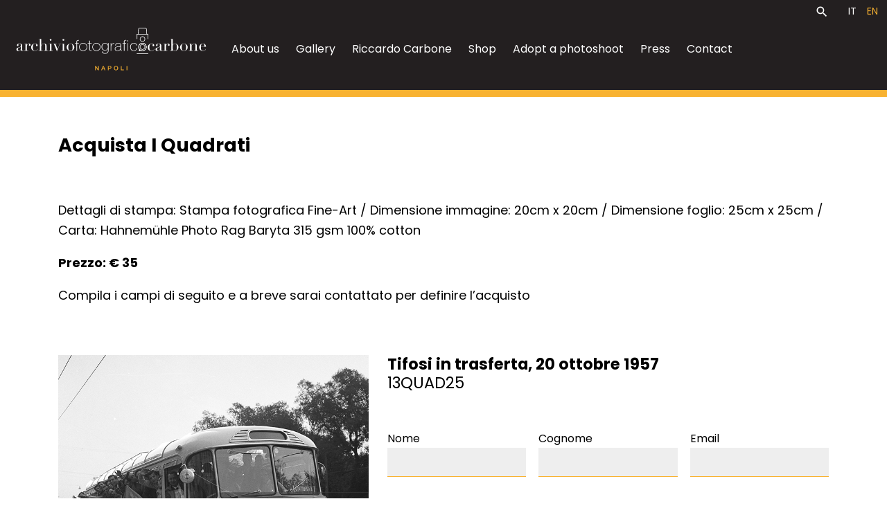

--- FILE ---
content_type: text/html; charset=UTF-8
request_url: https://www.archiviofotograficocarbone.it/en/quadrati/tifosi-in-trasferta-20-ottobre-1957/
body_size: 8553
content:
<!DOCTYPE html>
<html lang="en-US">
<head>
    <meta charset="UTF-8">
    <meta name="viewport" content="width=device-width, initial-scale=1">
    <meta http-equiv="X-UA-Compatible" content="IE=edge">
    <link rel="apple-touch-icon" href="https://www.archiviofotograficocarbone.it/wp-content/themes/afc-regesta_theme/assets/images/favicon.png">
    <link rel="shortcut icon" type="image/x-icon"
          href="https://www.archiviofotograficocarbone.it/wp-content/themes/afc-regesta_theme/assets/images/favicon.png">
    <link rel="profile" href="http://gmpg.org/xfn/11">
    <link href="https://fonts.googleapis.com/icon?family=Material+Icons|Material+Icons+Outlined|Material+Icons+Two+Tone|Material+Icons+Round|Material+Icons+Sharp"
          rel="stylesheet">


    <!-- Owl Stylesheets -->
    <link rel="stylesheet"
          href="https://www.archiviofotograficocarbone.it/wp-content/themes/afc-regesta_theme/assets/vendor/owlcarousel/css/owl.carousel.min.css">
    <link rel="stylesheet"
          href="https://www.archiviofotograficocarbone.it/wp-content/themes/afc-regesta_theme/assets/vendor/owlcarousel/css/owl.theme.default.min.css">
    <meta name='robots' content='index, follow, max-image-preview:large, max-snippet:-1, max-video-preview:-1' />
<link rel="alternate" hreflang="it" href="https://www.archiviofotograficocarbone.it/quadrati/tifosi-in-trasferta-20-ottobre-1957/" />
<link rel="alternate" hreflang="en" href="https://www.archiviofotograficocarbone.it/en/quadrati/tifosi-in-trasferta-20-ottobre-1957/" />
<link rel="alternate" hreflang="x-default" href="https://www.archiviofotograficocarbone.it/quadrati/tifosi-in-trasferta-20-ottobre-1957/" />

	<!-- This site is optimized with the Yoast SEO plugin v26.6 - https://yoast.com/wordpress/plugins/seo/ -->
	<title>Tifosi in trasferta, 20 ottobre 1957 - Archivio fotografico Carbone</title>
	<link rel="canonical" href="https://www.archiviofotograficocarbone.it/en/quadrati/tifosi-in-trasferta-20-ottobre-1957/" />
	<meta property="og:locale" content="en_US" />
	<meta property="og:type" content="article" />
	<meta property="og:title" content="Tifosi in trasferta, 20 ottobre 1957 - Archivio fotografico Carbone" />
	<meta property="og:description" content="Dettagli di stampa: Stampa fotografica Fine-Art / Dimensione immagine: 20cm x 20cm / Dimensione foglio: 25cm x 25cm / Carta: [&hellip;]" />
	<meta property="og:url" content="https://www.archiviofotograficocarbone.it/en/quadrati/tifosi-in-trasferta-20-ottobre-1957/" />
	<meta property="og:site_name" content="Archivio fotografico Carbone" />
	<meta property="article:modified_time" content="2023-03-31T14:16:47+00:00" />
	<meta property="og:image" content="https://www.archiviofotograficocarbone.it/wp-content/uploads/2022/05/Pullman-Sanita.jpg" />
	<meta property="og:image:width" content="700" />
	<meta property="og:image:height" content="700" />
	<meta property="og:image:type" content="image/jpeg" />
	<meta name="twitter:card" content="summary_large_image" />
	<meta name="twitter:label1" content="Est. reading time" />
	<meta name="twitter:data1" content="1 minute" />
	<script type="application/ld+json" class="yoast-schema-graph">{"@context":"https://schema.org","@graph":[{"@type":"WebPage","@id":"https://www.archiviofotograficocarbone.it/en/quadrati/tifosi-in-trasferta-20-ottobre-1957/","url":"https://www.archiviofotograficocarbone.it/en/quadrati/tifosi-in-trasferta-20-ottobre-1957/","name":"Tifosi in trasferta, 20 ottobre 1957 - Archivio fotografico Carbone","isPartOf":{"@id":"https://www.archiviofotograficocarbone.it/#website"},"primaryImageOfPage":{"@id":"https://www.archiviofotograficocarbone.it/en/quadrati/tifosi-in-trasferta-20-ottobre-1957/#primaryimage"},"image":{"@id":"https://www.archiviofotograficocarbone.it/en/quadrati/tifosi-in-trasferta-20-ottobre-1957/#primaryimage"},"thumbnailUrl":"https://www.archiviofotograficocarbone.it/wp-content/uploads/2022/05/Pullman-Sanita.jpg","datePublished":"2022-05-04T10:42:49+00:00","dateModified":"2023-03-31T14:16:47+00:00","breadcrumb":{"@id":"https://www.archiviofotograficocarbone.it/en/quadrati/tifosi-in-trasferta-20-ottobre-1957/#breadcrumb"},"inLanguage":"en-US","potentialAction":[{"@type":"ReadAction","target":["https://www.archiviofotograficocarbone.it/en/quadrati/tifosi-in-trasferta-20-ottobre-1957/"]}]},{"@type":"ImageObject","inLanguage":"en-US","@id":"https://www.archiviofotograficocarbone.it/en/quadrati/tifosi-in-trasferta-20-ottobre-1957/#primaryimage","url":"https://www.archiviofotograficocarbone.it/wp-content/uploads/2022/05/Pullman-Sanita.jpg","contentUrl":"https://www.archiviofotograficocarbone.it/wp-content/uploads/2022/05/Pullman-Sanita.jpg","width":700,"height":700},{"@type":"BreadcrumbList","@id":"https://www.archiviofotograficocarbone.it/en/quadrati/tifosi-in-trasferta-20-ottobre-1957/#breadcrumb","itemListElement":[{"@type":"ListItem","position":1,"name":"Home","item":"https://www.archiviofotograficocarbone.it/en/"},{"@type":"ListItem","position":2,"name":"Quadrati","item":"https://www.archiviofotograficocarbone.it/en/quadrati/"},{"@type":"ListItem","position":3,"name":"Tifosi in trasferta, 20 ottobre 1957"}]},{"@type":"WebSite","@id":"https://www.archiviofotograficocarbone.it/#website","url":"https://www.archiviofotograficocarbone.it/","name":"Archivio fotografico Carbone","description":"","potentialAction":[{"@type":"SearchAction","target":{"@type":"EntryPoint","urlTemplate":"https://www.archiviofotograficocarbone.it/?s={search_term_string}"},"query-input":{"@type":"PropertyValueSpecification","valueRequired":true,"valueName":"search_term_string"}}],"inLanguage":"en-US"}]}</script>
	<!-- / Yoast SEO plugin. -->


<link rel="alternate" type="application/rss+xml" title="Archivio fotografico Carbone &raquo; Feed" href="https://www.archiviofotograficocarbone.it/en/feed/" />
<link rel="alternate" type="application/rss+xml" title="Archivio fotografico Carbone &raquo; Comments Feed" href="https://www.archiviofotograficocarbone.it/en/comments/feed/" />
<link rel="alternate" title="oEmbed (JSON)" type="application/json+oembed" href="https://www.archiviofotograficocarbone.it/en/wp-json/oembed/1.0/embed?url=https%3A%2F%2Fwww.archiviofotograficocarbone.it%2Fen%2Fquadrati%2Ftifosi-in-trasferta-20-ottobre-1957%2F" />
<link rel="alternate" title="oEmbed (XML)" type="text/xml+oembed" href="https://www.archiviofotograficocarbone.it/en/wp-json/oembed/1.0/embed?url=https%3A%2F%2Fwww.archiviofotograficocarbone.it%2Fen%2Fquadrati%2Ftifosi-in-trasferta-20-ottobre-1957%2F&#038;format=xml" />
<style id='wp-img-auto-sizes-contain-inline-css'>
img:is([sizes=auto i],[sizes^="auto," i]){contain-intrinsic-size:3000px 1500px}
/*# sourceURL=wp-img-auto-sizes-contain-inline-css */
</style>
<style id='wp-emoji-styles-inline-css'>

	img.wp-smiley, img.emoji {
		display: inline !important;
		border: none !important;
		box-shadow: none !important;
		height: 1em !important;
		width: 1em !important;
		margin: 0 0.07em !important;
		vertical-align: -0.1em !important;
		background: none !important;
		padding: 0 !important;
	}
/*# sourceURL=wp-emoji-styles-inline-css */
</style>
<link rel='stylesheet' id='wp-block-library-css' href='https://www.archiviofotograficocarbone.it/wp-includes/css/dist/block-library/style.min.css?ver=6.9' media='all' />
<style id='global-styles-inline-css'>
:root{--wp--preset--aspect-ratio--square: 1;--wp--preset--aspect-ratio--4-3: 4/3;--wp--preset--aspect-ratio--3-4: 3/4;--wp--preset--aspect-ratio--3-2: 3/2;--wp--preset--aspect-ratio--2-3: 2/3;--wp--preset--aspect-ratio--16-9: 16/9;--wp--preset--aspect-ratio--9-16: 9/16;--wp--preset--color--black: #000000;--wp--preset--color--cyan-bluish-gray: #abb8c3;--wp--preset--color--white: #ffffff;--wp--preset--color--pale-pink: #f78da7;--wp--preset--color--vivid-red: #cf2e2e;--wp--preset--color--luminous-vivid-orange: #ff6900;--wp--preset--color--luminous-vivid-amber: #fcb900;--wp--preset--color--light-green-cyan: #7bdcb5;--wp--preset--color--vivid-green-cyan: #00d084;--wp--preset--color--pale-cyan-blue: #8ed1fc;--wp--preset--color--vivid-cyan-blue: #0693e3;--wp--preset--color--vivid-purple: #9b51e0;--wp--preset--gradient--vivid-cyan-blue-to-vivid-purple: linear-gradient(135deg,rgb(6,147,227) 0%,rgb(155,81,224) 100%);--wp--preset--gradient--light-green-cyan-to-vivid-green-cyan: linear-gradient(135deg,rgb(122,220,180) 0%,rgb(0,208,130) 100%);--wp--preset--gradient--luminous-vivid-amber-to-luminous-vivid-orange: linear-gradient(135deg,rgb(252,185,0) 0%,rgb(255,105,0) 100%);--wp--preset--gradient--luminous-vivid-orange-to-vivid-red: linear-gradient(135deg,rgb(255,105,0) 0%,rgb(207,46,46) 100%);--wp--preset--gradient--very-light-gray-to-cyan-bluish-gray: linear-gradient(135deg,rgb(238,238,238) 0%,rgb(169,184,195) 100%);--wp--preset--gradient--cool-to-warm-spectrum: linear-gradient(135deg,rgb(74,234,220) 0%,rgb(151,120,209) 20%,rgb(207,42,186) 40%,rgb(238,44,130) 60%,rgb(251,105,98) 80%,rgb(254,248,76) 100%);--wp--preset--gradient--blush-light-purple: linear-gradient(135deg,rgb(255,206,236) 0%,rgb(152,150,240) 100%);--wp--preset--gradient--blush-bordeaux: linear-gradient(135deg,rgb(254,205,165) 0%,rgb(254,45,45) 50%,rgb(107,0,62) 100%);--wp--preset--gradient--luminous-dusk: linear-gradient(135deg,rgb(255,203,112) 0%,rgb(199,81,192) 50%,rgb(65,88,208) 100%);--wp--preset--gradient--pale-ocean: linear-gradient(135deg,rgb(255,245,203) 0%,rgb(182,227,212) 50%,rgb(51,167,181) 100%);--wp--preset--gradient--electric-grass: linear-gradient(135deg,rgb(202,248,128) 0%,rgb(113,206,126) 100%);--wp--preset--gradient--midnight: linear-gradient(135deg,rgb(2,3,129) 0%,rgb(40,116,252) 100%);--wp--preset--font-size--small: 13px;--wp--preset--font-size--medium: 20px;--wp--preset--font-size--large: 36px;--wp--preset--font-size--x-large: 42px;--wp--preset--spacing--20: 0.44rem;--wp--preset--spacing--30: 0.67rem;--wp--preset--spacing--40: 1rem;--wp--preset--spacing--50: 1.5rem;--wp--preset--spacing--60: 2.25rem;--wp--preset--spacing--70: 3.38rem;--wp--preset--spacing--80: 5.06rem;--wp--preset--shadow--natural: 6px 6px 9px rgba(0, 0, 0, 0.2);--wp--preset--shadow--deep: 12px 12px 50px rgba(0, 0, 0, 0.4);--wp--preset--shadow--sharp: 6px 6px 0px rgba(0, 0, 0, 0.2);--wp--preset--shadow--outlined: 6px 6px 0px -3px rgb(255, 255, 255), 6px 6px rgb(0, 0, 0);--wp--preset--shadow--crisp: 6px 6px 0px rgb(0, 0, 0);}:where(.is-layout-flex){gap: 0.5em;}:where(.is-layout-grid){gap: 0.5em;}body .is-layout-flex{display: flex;}.is-layout-flex{flex-wrap: wrap;align-items: center;}.is-layout-flex > :is(*, div){margin: 0;}body .is-layout-grid{display: grid;}.is-layout-grid > :is(*, div){margin: 0;}:where(.wp-block-columns.is-layout-flex){gap: 2em;}:where(.wp-block-columns.is-layout-grid){gap: 2em;}:where(.wp-block-post-template.is-layout-flex){gap: 1.25em;}:where(.wp-block-post-template.is-layout-grid){gap: 1.25em;}.has-black-color{color: var(--wp--preset--color--black) !important;}.has-cyan-bluish-gray-color{color: var(--wp--preset--color--cyan-bluish-gray) !important;}.has-white-color{color: var(--wp--preset--color--white) !important;}.has-pale-pink-color{color: var(--wp--preset--color--pale-pink) !important;}.has-vivid-red-color{color: var(--wp--preset--color--vivid-red) !important;}.has-luminous-vivid-orange-color{color: var(--wp--preset--color--luminous-vivid-orange) !important;}.has-luminous-vivid-amber-color{color: var(--wp--preset--color--luminous-vivid-amber) !important;}.has-light-green-cyan-color{color: var(--wp--preset--color--light-green-cyan) !important;}.has-vivid-green-cyan-color{color: var(--wp--preset--color--vivid-green-cyan) !important;}.has-pale-cyan-blue-color{color: var(--wp--preset--color--pale-cyan-blue) !important;}.has-vivid-cyan-blue-color{color: var(--wp--preset--color--vivid-cyan-blue) !important;}.has-vivid-purple-color{color: var(--wp--preset--color--vivid-purple) !important;}.has-black-background-color{background-color: var(--wp--preset--color--black) !important;}.has-cyan-bluish-gray-background-color{background-color: var(--wp--preset--color--cyan-bluish-gray) !important;}.has-white-background-color{background-color: var(--wp--preset--color--white) !important;}.has-pale-pink-background-color{background-color: var(--wp--preset--color--pale-pink) !important;}.has-vivid-red-background-color{background-color: var(--wp--preset--color--vivid-red) !important;}.has-luminous-vivid-orange-background-color{background-color: var(--wp--preset--color--luminous-vivid-orange) !important;}.has-luminous-vivid-amber-background-color{background-color: var(--wp--preset--color--luminous-vivid-amber) !important;}.has-light-green-cyan-background-color{background-color: var(--wp--preset--color--light-green-cyan) !important;}.has-vivid-green-cyan-background-color{background-color: var(--wp--preset--color--vivid-green-cyan) !important;}.has-pale-cyan-blue-background-color{background-color: var(--wp--preset--color--pale-cyan-blue) !important;}.has-vivid-cyan-blue-background-color{background-color: var(--wp--preset--color--vivid-cyan-blue) !important;}.has-vivid-purple-background-color{background-color: var(--wp--preset--color--vivid-purple) !important;}.has-black-border-color{border-color: var(--wp--preset--color--black) !important;}.has-cyan-bluish-gray-border-color{border-color: var(--wp--preset--color--cyan-bluish-gray) !important;}.has-white-border-color{border-color: var(--wp--preset--color--white) !important;}.has-pale-pink-border-color{border-color: var(--wp--preset--color--pale-pink) !important;}.has-vivid-red-border-color{border-color: var(--wp--preset--color--vivid-red) !important;}.has-luminous-vivid-orange-border-color{border-color: var(--wp--preset--color--luminous-vivid-orange) !important;}.has-luminous-vivid-amber-border-color{border-color: var(--wp--preset--color--luminous-vivid-amber) !important;}.has-light-green-cyan-border-color{border-color: var(--wp--preset--color--light-green-cyan) !important;}.has-vivid-green-cyan-border-color{border-color: var(--wp--preset--color--vivid-green-cyan) !important;}.has-pale-cyan-blue-border-color{border-color: var(--wp--preset--color--pale-cyan-blue) !important;}.has-vivid-cyan-blue-border-color{border-color: var(--wp--preset--color--vivid-cyan-blue) !important;}.has-vivid-purple-border-color{border-color: var(--wp--preset--color--vivid-purple) !important;}.has-vivid-cyan-blue-to-vivid-purple-gradient-background{background: var(--wp--preset--gradient--vivid-cyan-blue-to-vivid-purple) !important;}.has-light-green-cyan-to-vivid-green-cyan-gradient-background{background: var(--wp--preset--gradient--light-green-cyan-to-vivid-green-cyan) !important;}.has-luminous-vivid-amber-to-luminous-vivid-orange-gradient-background{background: var(--wp--preset--gradient--luminous-vivid-amber-to-luminous-vivid-orange) !important;}.has-luminous-vivid-orange-to-vivid-red-gradient-background{background: var(--wp--preset--gradient--luminous-vivid-orange-to-vivid-red) !important;}.has-very-light-gray-to-cyan-bluish-gray-gradient-background{background: var(--wp--preset--gradient--very-light-gray-to-cyan-bluish-gray) !important;}.has-cool-to-warm-spectrum-gradient-background{background: var(--wp--preset--gradient--cool-to-warm-spectrum) !important;}.has-blush-light-purple-gradient-background{background: var(--wp--preset--gradient--blush-light-purple) !important;}.has-blush-bordeaux-gradient-background{background: var(--wp--preset--gradient--blush-bordeaux) !important;}.has-luminous-dusk-gradient-background{background: var(--wp--preset--gradient--luminous-dusk) !important;}.has-pale-ocean-gradient-background{background: var(--wp--preset--gradient--pale-ocean) !important;}.has-electric-grass-gradient-background{background: var(--wp--preset--gradient--electric-grass) !important;}.has-midnight-gradient-background{background: var(--wp--preset--gradient--midnight) !important;}.has-small-font-size{font-size: var(--wp--preset--font-size--small) !important;}.has-medium-font-size{font-size: var(--wp--preset--font-size--medium) !important;}.has-large-font-size{font-size: var(--wp--preset--font-size--large) !important;}.has-x-large-font-size{font-size: var(--wp--preset--font-size--x-large) !important;}
/*# sourceURL=global-styles-inline-css */
</style>

<style id='classic-theme-styles-inline-css'>
/*! This file is auto-generated */
.wp-block-button__link{color:#fff;background-color:#32373c;border-radius:9999px;box-shadow:none;text-decoration:none;padding:calc(.667em + 2px) calc(1.333em + 2px);font-size:1.125em}.wp-block-file__button{background:#32373c;color:#fff;text-decoration:none}
/*# sourceURL=/wp-includes/css/classic-themes.min.css */
</style>
<link rel='stylesheet' id='contact-form-7-css' href='https://www.archiviofotograficocarbone.it/wp-content/plugins/contact-form-7/includes/css/styles.css?ver=6.1.4' media='all' />
<link rel='stylesheet' id='bootstrap_css-css' href='https://www.archiviofotograficocarbone.it/wp-content/themes/afc-regesta_theme/assets/vendor/bootstrap-5.0.2-dist/css/bootstrap.min.css?ver=6.9' media='all' />
<link rel='stylesheet' id='FontAwesome_css-css' href='https://www.archiviofotograficocarbone.it/wp-content/themes/afc-regesta_theme/assets/vendor/fontawesome-free-5.14.0-web/css/all.css?ver=6.9' media='all' />
<link rel='stylesheet' id='lightcase-css' href='https://www.archiviofotograficocarbone.it/wp-content/themes/afc-regesta_theme/assets/vendor/lightcase-2.5.0/src/css/lightcase.css?ver=6.9' media='all' />
<link rel='stylesheet' id='flickity-css' href='https://www.archiviofotograficocarbone.it/wp-content/themes/afc-regesta_theme/assets/vendor/flickity/flickity.min.css?ver=6.9' media='all' />
<link rel='stylesheet' id='style-css' href='https://www.archiviofotograficocarbone.it/wp-content/themes/afc-regesta_theme/style.css?ver=6.9' media='all' />
<link rel='stylesheet' id='style_responsive-css' href='https://www.archiviofotograficocarbone.it/wp-content/themes/afc-regesta_theme/assets/css/responsive.css?ver=6.9' media='all' />
<link rel='stylesheet' id='wp-block-paragraph-css' href='https://www.archiviofotograficocarbone.it/wp-includes/blocks/paragraph/style.min.css?ver=6.9' media='all' />
<script id="wpml-cookie-js-extra">
var wpml_cookies = {"wp-wpml_current_language":{"value":"en","expires":1,"path":"/"}};
var wpml_cookies = {"wp-wpml_current_language":{"value":"en","expires":1,"path":"/"}};
//# sourceURL=wpml-cookie-js-extra
</script>
<script src="https://www.archiviofotograficocarbone.it/wp-content/plugins/sitepress-multilingual-cms/res/js/cookies/language-cookie.js?ver=486900" id="wpml-cookie-js" defer data-wp-strategy="defer"></script>
<script src="https://www.archiviofotograficocarbone.it/wp-includes/js/jquery/jquery.min.js?ver=3.7.1" id="jquery-core-js"></script>
<script src="https://www.archiviofotograficocarbone.it/wp-includes/js/jquery/jquery-migrate.min.js?ver=3.4.1" id="jquery-migrate-js"></script>
<link rel="https://api.w.org/" href="https://www.archiviofotograficocarbone.it/en/wp-json/" /><link rel="alternate" title="JSON" type="application/json" href="https://www.archiviofotograficocarbone.it/en/wp-json/wp/v2/quadrati/654" /><link rel="EditURI" type="application/rsd+xml" title="RSD" href="https://www.archiviofotograficocarbone.it/xmlrpc.php?rsd" />
<meta name="generator" content="WordPress 6.9" />
<link rel='shortlink' href='https://www.archiviofotograficocarbone.it/en/?p=654' />
<meta name="generator" content="WPML ver:4.8.6 stt:1,27;" />
<link rel="icon" href="https://www.archiviofotograficocarbone.it/wp-content/uploads/2022/04/favicon-1.png" sizes="32x32" />
<link rel="icon" href="https://www.archiviofotograficocarbone.it/wp-content/uploads/2022/04/favicon-1.png" sizes="192x192" />
<link rel="apple-touch-icon" href="https://www.archiviofotograficocarbone.it/wp-content/uploads/2022/04/favicon-1.png" />
<meta name="msapplication-TileImage" content="https://www.archiviofotograficocarbone.it/wp-content/uploads/2022/04/favicon-1.png" />
    <!--	<script async src="https://maps.googleapis.com/maps/api/js?key=AIzaSyDumTb_RYqTwe9e9Yz7iVCqL8EjW2iK7Sw"></script>-->


</head>
<body class="wp-singular quadrati-template-default single single-quadrati postid-654 wp-embed-responsive wp-theme-afc-regesta_theme">
<!-- Google Tag Manager (noscript) -->
<noscript>

</noscript>
<!-- End Google Tag Manager (noscript) -->

<header class="main_header">
    <!--  header mobile -->
    <div class="d-xl-none h-100 ">
        <div class="row mx-0 h-100 justify-content-around align-items-center">
            <div class="col-2 col-md-4">
                <div class="menu_btn open_mobile_menu">
                    <span class="material-icons">menu</span>
                </div>
                <div class="close_mobile_menu d-none">
                    <span class="material-icons">close</span>
                </div>
            </div>
            <div class="col-6 col-md-4 text-center">
                <a href="https://www.archiviofotograficocarbone.it/en/">
                    <img src="https://www.archiviofotograficocarbone.it/wp-content/themes/afc-regesta_theme/assets/images/logo_afc.svg">
                </a>
            </div>
            <div class="col-3 ps-0 col-md-4 text-end">
                <div class="menu_btn search_btn">
                    <span class="material-icons">search</span>
                </div>
                <ul class="sel_lang"><li class=""><a href="https://www.archiviofotograficocarbone.it/quadrati/tifosi-in-trasferta-20-ottobre-1957/" title="Italiano">it</a></li><li class=" selected"><a href="https://www.archiviofotograficocarbone.it/en/quadrati/tifosi-in-trasferta-20-ottobre-1957/" title="English">en</a></li></ul>            </div>
        </div>
        <div class="row search_mobile align-items-center justify-content-between" style="display: none;">
            <div class="col-10">
                <form action="https://www.archiviofotograficocarbone.it/en/" method="get">
                    <div class="input-group">
                        <div class="input-group-text"><span class="material-icons">search</span></div>
                        <input type="search" name="s" id="search" value=""
                               class="form-control">
                    </div>
                </form>
            </div>
            <div class="col-2 col-md-1 text-center search_close">
                <span class="material-icons" style="vertical-align: middle;">close</span>
            </div>
        </div>
    </div>

    <!--  header desktop -->
    <div class="d-none d-xl-block h-100">
        <div class="container-fluid">
            <div class="row justify-content-end">
                <div class="col-lg-2 text-end">
                    <div class="menu_btn search_btn">
                        <span class="material-icons">search</span>
                    </div>
                    <ul class="sel_lang"><li class=""><a href="https://www.archiviofotograficocarbone.it/quadrati/tifosi-in-trasferta-20-ottobre-1957/" title="Italiano">it</a></li><li class=" selected"><a href="https://www.archiviofotograficocarbone.it/en/quadrati/tifosi-in-trasferta-20-ottobre-1957/" title="English">en</a></li></ul>                </div>
            </div>
            <div class="row align-items-center justify-content-between">
                <div class="col-lg-3">
                    <a href="https://www.archiviofotograficocarbone.it/en/">
                        <img src="https://www.archiviofotograficocarbone.it/wp-content/themes/afc-regesta_theme/assets/images/logo_afc.svg">
                    </a>
                </div>
                <div class="col">
                    <nav>
                        <ul id="desk_menu" class="menu"><li id="menu-item-365" class="menu-item menu-item-type-post_type menu-item-object-page menu-item-365"><a href="https://www.archiviofotograficocarbone.it/en/about-us/">About us</a></li>
<li id="menu-item-1180" class="menu-item menu-item-type-custom menu-item-object-custom menu-item-1180"><a href="https://catalogo.archiviofotograficocarbone.it/carbone-web/">Gallery</a></li>
<li id="menu-item-368" class="menu-item menu-item-type-post_type menu-item-object-page menu-item-368"><a href="https://www.archiviofotograficocarbone.it/en/riccardo-carbone/">Riccardo Carbone</a></li>
<li id="menu-item-366" class="menu-item menu-item-type-post_type menu-item-object-page menu-item-366"><a href="https://www.archiviofotograficocarbone.it/en/shop/">Shop</a></li>
<li id="menu-item-367" class="menu-item menu-item-type-post_type menu-item-object-page menu-item-367"><a href="https://www.archiviofotograficocarbone.it/en/adopt-a-photoshoot/">Adopt a photoshoot</a></li>
<li id="menu-item-637" class="menu-item menu-item-type-post_type menu-item-object-page menu-item-637"><a href="https://www.archiviofotograficocarbone.it/en/press/">Press</a></li>
<li id="menu-item-364" class="menu-item menu-item-type-post_type menu-item-object-page menu-item-364"><a href="https://www.archiviofotograficocarbone.it/en/contatti/">Contact</a></li>
</ul>                    </nav>
                </div>
            </div>
            <div class="row search_mobile align-items-center justify-content-between" style="display: none;">
                <div class="col-10">
                    <form action="https://www.archiviofotograficocarbone.it/en/" method="get">
                        <div class="input-group">
                            <div class="input-group-text"><span class="material-icons">search</span></div>
                            <input type="search" name="s" id="search" value=""
                                   class="form-control">
                        </div>
                    </form>
                </div>
                <div class="col-2 col-md-1 text-center search_close">
                    <span class="material-icons" style="vertical-align: middle;">close</span>
                </div>
            </div>
        </div>

    </div>
</header>
<div id="mobile-menu">

    <nav class="py-5">
        <ul id="mob_menu" class="menu"><li class="menu-item menu-item-type-post_type menu-item-object-page menu-item-365"><a href="https://www.archiviofotograficocarbone.it/en/about-us/">About us</a></li>
<li class="menu-item menu-item-type-custom menu-item-object-custom menu-item-1180"><a href="https://catalogo.archiviofotograficocarbone.it/carbone-web/">Gallery</a></li>
<li class="menu-item menu-item-type-post_type menu-item-object-page menu-item-368"><a href="https://www.archiviofotograficocarbone.it/en/riccardo-carbone/">Riccardo Carbone</a></li>
<li class="menu-item menu-item-type-post_type menu-item-object-page menu-item-366"><a href="https://www.archiviofotograficocarbone.it/en/shop/">Shop</a></li>
<li class="menu-item menu-item-type-post_type menu-item-object-page menu-item-367"><a href="https://www.archiviofotograficocarbone.it/en/adopt-a-photoshoot/">Adopt a photoshoot</a></li>
<li class="menu-item menu-item-type-post_type menu-item-object-page menu-item-637"><a href="https://www.archiviofotograficocarbone.it/en/press/">Press</a></li>
<li class="menu-item menu-item-type-post_type menu-item-object-page menu-item-364"><a href="https://www.archiviofotograficocarbone.it/en/contatti/">Contact</a></li>
</ul>    </nav>
</div>
<div class="main-content py-1 py-md-5">

<div class="container">
    <div class="row gy-5">
        <div class="col-12">
            <h4><strong>Acquista I Quadrati</strong></h4>
        </div>
        <div class="col-12">
            
<p>Dettagli di stampa: Stampa fotografica Fine-Art / Dimensione immagine: 20cm x 20cm / Dimensione foglio: 25cm x 25cm / Carta: Hahnemühle Photo Rag Baryta 315 gsm 100% cotton  </p>



<p><strong>Prezzo: € 35</strong></p>



<p>Compila i campi di seguito e a breve sarai contattato per definire l’acquisto</p>
        </div>
        <div class="col-md-5">
            <img src="https://www.archiviofotograficocarbone.it/wp-content/uploads/2022/05/Pullman-Sanita.jpg">
        </div>
        <div class="col-md-7">
            <h5 class="mb-5"><strong>Tifosi in trasferta, 20 ottobre 1957 </strong><br> 13QUAD25</h5>
            
<div class="wpcf7 no-js" id="wpcf7-f545-o1" lang="it-IT" dir="ltr" data-wpcf7-id="545">
<div class="screen-reader-response"><p role="status" aria-live="polite" aria-atomic="true"></p> <ul></ul></div>
<form action="/en/quadrati/tifosi-in-trasferta-20-ottobre-1957/#wpcf7-f545-o1" method="post" class="wpcf7-form init" aria-label="Modulo di contatto" novalidate="novalidate" data-status="init">
<fieldset class="hidden-fields-container"><input type="hidden" name="_wpcf7" value="545" /><input type="hidden" name="_wpcf7_version" value="6.1.4" /><input type="hidden" name="_wpcf7_locale" value="it_IT" /><input type="hidden" name="_wpcf7_unit_tag" value="wpcf7-f545-o1" /><input type="hidden" name="_wpcf7_container_post" value="0" /><input type="hidden" name="_wpcf7_posted_data_hash" value="" />
</fieldset>
<div class="row g-3">
	<div class="col-md-4">
		<p><label> Nome<br />
<span class="wpcf7-form-control-wrap" data-name="firstname"><input size="40" maxlength="400" class="wpcf7-form-control wpcf7-text wpcf7-validates-as-required form-control" aria-required="true" aria-invalid="false" value="" type="text" name="firstname" /></span> </label>
		</p>
	</div>
	<div class="col-md-4">
		<p><label> Cognome<br />
<span class="wpcf7-form-control-wrap" data-name="lastname"><input size="40" maxlength="400" class="wpcf7-form-control wpcf7-text wpcf7-validates-as-required form-control" aria-required="true" aria-invalid="false" value="" type="text" name="lastname" /></span> </label>
		</p>
	</div>
	<div class="col-md-4">
		<p><label> Email<br />
<span class="wpcf7-form-control-wrap" data-name="email"><input size="40" maxlength="400" class="wpcf7-form-control wpcf7-email wpcf7-validates-as-required wpcf7-text wpcf7-validates-as-email form-control" aria-required="true" aria-invalid="false" value="" type="email" name="email" /></span> </label>
		</p>
	</div>
	<div class="col-12">
		<p><label> Messaggio<br />
<span class="wpcf7-form-control-wrap" data-name="message"><textarea cols="40" rows="5" maxlength="2000" class="wpcf7-form-control wpcf7-textarea wpcf7-validates-as-required form-control" aria-required="true" aria-invalid="false" name="message"></textarea></span> </label>
		</p>
	</div>
	<div class="col-12">
		<p><span class="wpcf7-form-control-wrap" data-name="privacy"><span class="wpcf7-form-control wpcf7-acceptance"><span class="wpcf7-list-item"><label><input type="checkbox" name="privacy" value="1" aria-invalid="false" /><span class="wpcf7-list-item-label">Consenso ex art.23 del D.lgs N.196/2003 per il trattamento dei dati personali al solo fine della gestione del presente servizio</span></label></span></span></span><br />
		<input class="wpcf7-form-control wpcf7-hidden" value="13QUAD25" type="hidden" name="quadrati-cod" />
		</p>
		<p><input class="wpcf7-form-control wpcf7-submit has-spinner btn btn-sm" type="submit" value="Invia" />
		</p>
	</div>
</div><p style="display: none !important;" class="akismet-fields-container" data-prefix="_wpcf7_ak_"><label>&#916;<textarea name="_wpcf7_ak_hp_textarea" cols="45" rows="8" maxlength="100"></textarea></label><input type="hidden" id="ak_js_1" name="_wpcf7_ak_js" value="155"/><script>document.getElementById( "ak_js_1" ).setAttribute( "value", ( new Date() ).getTime() );</script></p><div class="wpcf7-response-output" aria-hidden="true"></div>
</form>
</div>
        </div>
    </div>

</div>

</div><!-- /.main-content -->
<footer class="">

    <div class="container-fluid text-center py-3 my-5" style="background-color: var(--main_bg); color:#fff;">
    © 2022 ASSOCIAZIONE RICCARDO CARBONE ONLUS - TUTTI I DIRITTI SONO RISERVATI</div>
    <div class="container py-3">
        <div class="row align-items-center gy-5">
            <div class="col-md-2 align-self-start">
                CON IL CONTRIBUTO DI            </div>
            <div class="col-6 col-md-2">
                <img src="https://www.archiviofotograficocarbone.it/wp-content/themes/afc-regesta_theme/assets/images/logo-regione-campania.svg"
                     width="70%">
            </div>
            <div class="col-6 col-md-2">
                <img src="https://www.archiviofotograficocarbone.it/wp-content/themes/afc-regesta_theme/assets/images/logo-por-campania.svg" width="70%">
            </div>
            <div class="col-6 col-md-2">
                <img src="https://www.archiviofotograficocarbone.it/wp-content/themes/afc-regesta_theme/assets/images/logo-repubblica.svg" width="70%">
            </div>
            <div class="col-6 col-md-2">
                <img src="https://www.archiviofotograficocarbone.it/wp-content/themes/afc-regesta_theme/assets/images/logo-europa.svg" width="70%">
            </div>
            <div class="col-xl-4 text-start">
                <strong>Associazione Archivio Riccardo Carbone</strong><br />
V​i​a​l​e​ ​d​e​l​l​a​ ​L​i​b​e​r​a​z​i​o​n​e​,​ ​1​​, E​x​-​B​a​s​e​ ​N​A​T​O​ ​Parco San Laise <br />
E​d​i​f​i​c​i​o​ ​O​, Naples, Italy, 80125<br />
associazionericcardocarbone@gmail.com<br />
            </div>
            <div class="col-md-4">
                            </div>
            <div class="col-md-4">
                                    <ul class="list-unstyled d-inline m-0 text-center">
                                                    <li class="d-inline me-2"><a href="https://www.facebook.com/archiviofotograficocarbone" target="_blank"><i
                                            class="fab fa-facebook fa-2x"></i></a></li>
                                                        <li class="d-inline me-2"><a href="https://www.instagram.com/archivio_fotografico_carbone/" target="_blank"><i
                                            class="fab fa-instagram fa-2x"></i></a></li>
                                                        <li class="d-inline me-2"><a href="https://www.youtube.com/channel/UCIcumLoDI8xNbq7-K9wwloA" target="_blank"><i
                                            class="fab fa-youtube fa-2x"></i></a></li>
                                                </ul>
                            </div>
            <div class="col-12 text-center">
                MADE BY<br>
                <a href="https://www.regesta.com/" target="_blank">
                    <img src="https://www.archiviofotograficocarbone.it/wp-content/themes/afc-regesta_theme/assets/images/regesta.svg">
                </a>
            </div>

        </div>
        </footer>
<script type="speculationrules">
{"prefetch":[{"source":"document","where":{"and":[{"href_matches":"/en/*"},{"not":{"href_matches":["/wp-*.php","/wp-admin/*","/wp-content/uploads/*","/wp-content/*","/wp-content/plugins/*","/wp-content/themes/afc-regesta_theme/*","/en/*\\?(.+)"]}},{"not":{"selector_matches":"a[rel~=\"nofollow\"]"}},{"not":{"selector_matches":".no-prefetch, .no-prefetch a"}}]},"eagerness":"conservative"}]}
</script>
<script src="https://www.archiviofotograficocarbone.it/wp-includes/js/dist/hooks.min.js?ver=dd5603f07f9220ed27f1" id="wp-hooks-js"></script>
<script src="https://www.archiviofotograficocarbone.it/wp-includes/js/dist/i18n.min.js?ver=c26c3dc7bed366793375" id="wp-i18n-js"></script>
<script id="wp-i18n-js-after">
wp.i18n.setLocaleData( { 'text direction\u0004ltr': [ 'ltr' ] } );
//# sourceURL=wp-i18n-js-after
</script>
<script src="https://www.archiviofotograficocarbone.it/wp-content/plugins/contact-form-7/includes/swv/js/index.js?ver=6.1.4" id="swv-js"></script>
<script id="contact-form-7-js-before">
var wpcf7 = {
    "api": {
        "root": "https:\/\/www.archiviofotograficocarbone.it\/en\/wp-json\/",
        "namespace": "contact-form-7\/v1"
    }
};
//# sourceURL=contact-form-7-js-before
</script>
<script src="https://www.archiviofotograficocarbone.it/wp-content/plugins/contact-form-7/includes/js/index.js?ver=6.1.4" id="contact-form-7-js"></script>
<script src="https://www.archiviofotograficocarbone.it/wp-content/themes/afc-regesta_theme/assets/vendor/bootstrap-5.0.2-dist/js/bootstrap.bundle.min.js?ver=6.9" id="bootstrap_js-js"></script>
<script src="https://www.archiviofotograficocarbone.it/wp-content/themes/afc-regesta_theme/assets/vendor/fontawesome-free-5.14.0-web/js/all.js?ver=6.9" id="FontAwesome_js-js"></script>
<script src="https://www.archiviofotograficocarbone.it/wp-content/themes/afc-regesta_theme/assets/vendor/lightcase-2.5.0/src/js/lightcase.js?ver=6.9" id="lightcase_js-js"></script>
<script src="https://www.archiviofotograficocarbone.it/wp-content/themes/afc-regesta_theme/assets/vendor/flickity/flickity.pkgd.min.js?ver=6.9" id="flickity_js-js"></script>
<script src="https://www.archiviofotograficocarbone.it/wp-content/themes/afc-regesta_theme/assets/js/custom.js?ver=6.9" id="custom-js"></script>
<script defer src="https://www.archiviofotograficocarbone.it/wp-content/plugins/akismet/_inc/akismet-frontend.js?ver=1763400868" id="akismet-frontend-js"></script>
<script id="wp-emoji-settings" type="application/json">
{"baseUrl":"https://s.w.org/images/core/emoji/17.0.2/72x72/","ext":".png","svgUrl":"https://s.w.org/images/core/emoji/17.0.2/svg/","svgExt":".svg","source":{"concatemoji":"https://www.archiviofotograficocarbone.it/wp-includes/js/wp-emoji-release.min.js?ver=6.9"}}
</script>
<script type="module">
/*! This file is auto-generated */
const a=JSON.parse(document.getElementById("wp-emoji-settings").textContent),o=(window._wpemojiSettings=a,"wpEmojiSettingsSupports"),s=["flag","emoji"];function i(e){try{var t={supportTests:e,timestamp:(new Date).valueOf()};sessionStorage.setItem(o,JSON.stringify(t))}catch(e){}}function c(e,t,n){e.clearRect(0,0,e.canvas.width,e.canvas.height),e.fillText(t,0,0);t=new Uint32Array(e.getImageData(0,0,e.canvas.width,e.canvas.height).data);e.clearRect(0,0,e.canvas.width,e.canvas.height),e.fillText(n,0,0);const a=new Uint32Array(e.getImageData(0,0,e.canvas.width,e.canvas.height).data);return t.every((e,t)=>e===a[t])}function p(e,t){e.clearRect(0,0,e.canvas.width,e.canvas.height),e.fillText(t,0,0);var n=e.getImageData(16,16,1,1);for(let e=0;e<n.data.length;e++)if(0!==n.data[e])return!1;return!0}function u(e,t,n,a){switch(t){case"flag":return n(e,"\ud83c\udff3\ufe0f\u200d\u26a7\ufe0f","\ud83c\udff3\ufe0f\u200b\u26a7\ufe0f")?!1:!n(e,"\ud83c\udde8\ud83c\uddf6","\ud83c\udde8\u200b\ud83c\uddf6")&&!n(e,"\ud83c\udff4\udb40\udc67\udb40\udc62\udb40\udc65\udb40\udc6e\udb40\udc67\udb40\udc7f","\ud83c\udff4\u200b\udb40\udc67\u200b\udb40\udc62\u200b\udb40\udc65\u200b\udb40\udc6e\u200b\udb40\udc67\u200b\udb40\udc7f");case"emoji":return!a(e,"\ud83e\u1fac8")}return!1}function f(e,t,n,a){let r;const o=(r="undefined"!=typeof WorkerGlobalScope&&self instanceof WorkerGlobalScope?new OffscreenCanvas(300,150):document.createElement("canvas")).getContext("2d",{willReadFrequently:!0}),s=(o.textBaseline="top",o.font="600 32px Arial",{});return e.forEach(e=>{s[e]=t(o,e,n,a)}),s}function r(e){var t=document.createElement("script");t.src=e,t.defer=!0,document.head.appendChild(t)}a.supports={everything:!0,everythingExceptFlag:!0},new Promise(t=>{let n=function(){try{var e=JSON.parse(sessionStorage.getItem(o));if("object"==typeof e&&"number"==typeof e.timestamp&&(new Date).valueOf()<e.timestamp+604800&&"object"==typeof e.supportTests)return e.supportTests}catch(e){}return null}();if(!n){if("undefined"!=typeof Worker&&"undefined"!=typeof OffscreenCanvas&&"undefined"!=typeof URL&&URL.createObjectURL&&"undefined"!=typeof Blob)try{var e="postMessage("+f.toString()+"("+[JSON.stringify(s),u.toString(),c.toString(),p.toString()].join(",")+"));",a=new Blob([e],{type:"text/javascript"});const r=new Worker(URL.createObjectURL(a),{name:"wpTestEmojiSupports"});return void(r.onmessage=e=>{i(n=e.data),r.terminate(),t(n)})}catch(e){}i(n=f(s,u,c,p))}t(n)}).then(e=>{for(const n in e)a.supports[n]=e[n],a.supports.everything=a.supports.everything&&a.supports[n],"flag"!==n&&(a.supports.everythingExceptFlag=a.supports.everythingExceptFlag&&a.supports[n]);var t;a.supports.everythingExceptFlag=a.supports.everythingExceptFlag&&!a.supports.flag,a.supports.everything||((t=a.source||{}).concatemoji?r(t.concatemoji):t.wpemoji&&t.twemoji&&(r(t.twemoji),r(t.wpemoji)))});
//# sourceURL=https://www.archiviofotograficocarbone.it/wp-includes/js/wp-emoji-loader.min.js
</script>

</body>
</html>


--- FILE ---
content_type: text/css
request_url: https://www.archiviofotograficocarbone.it/wp-content/themes/afc-regesta_theme/style.css?ver=6.9
body_size: 2104
content:
/*
Theme Name: AFC - theme
Author: (rob.a) grafica per Regesta.exe
Author URI: robagrafica.com
Version: 1.0
*/

@import url('https://fonts.googleapis.com/css2?family=Poppins:wght@400;600;700&display=swap');
@import "assets/css/custom_carousel.css";

/* Variables */
:root {

    /* Font Family */
    --font-primary: 'Poppins', sans-serif;
    /*--font-secondary: 'Nanum Myeongjo', serif;*/
    /* Font Weight */
    --font-normal: 400;
    --font-semibold: 600;
    --font-bold: 700;
    --menu-font-size: 18px;

    /* Colors */
    --main-txt-color: #000000;
    --theme-primary-color: #F8B231;
    --header-txt-color: #FFFFFF;
    --main_bg: #231F20;
    --footer_bg: #FFFFFF;
    --dark-grey: #4D4D4D;
    --light-grey: rgba(0, 0, 0, .1);
    --rosso: #C1272D;
    --webkit-focus-ring-color: transparent;

    --header-height: 60px;
    --header-zindex: 100;
    --footer_height: 180px;
    --transition: all .3s;
}


html {
    box-sizing: border-box;
    scroll-padding-top: var(--header-height);
}


html, body {
    font-family: var(--font-primary);
    font-weight: var(--font-normal);
    color: var(--main-txt-color);
    font-size: 18px;
    line-height: 1.65;
}


.main-content {
    margin-top: var(--header-height);
}

img {
    height: auto;
    max-width: 100%;
    vertical-align: middle;
    border-style: none;
}

a {
    transition: var(--transition);
    color: initial;
}

a:hover {
    color: var(--theme-primary-color);
}

a.hp_foto, a.post_loop {
    text-decoration: none;
}

.btn, .woocommerce #respond input#submit, .woocommerce a.button, button.button, .woocommerce input.button, .lostpassword-submit button {
    border-radius: 0;
    text-transform: uppercase;
    letter-spacing: .12rem;
    font-weight: normal;
    transition: var(--transition);
    background: var(--theme-primary-color) !important;
    color: #ffffff;
    border: none;
    padding: .45em 1em;
}

.btn:hover {
    background: var(--light-grey) !important;
}

.btn.focus, .btn:focus, button:focus {
    box-shadow: none !important;
}

/*
    Header
*/
header {
    height: var(--header-height);
    position: fixed;
    top: 0;
    z-index: var(--header-zindex);
    width: 100%;
    background-color: var(--main_bg);
    border-bottom: 6px solid var(--theme-primary-color);
}

nav .menu li a {
    color: var(--header-txt-color);
    text-decoration: none;
}

nav .menu li a:hover, ul.sel_lang li a:hover {
    color: var(--theme-primary-color);
}

.search_mobile {
    background-color: var(--theme-primary-color);
    color: #ffffff;
}

.search_mobile input, .search_mobile input:focus {
    background-color: transparent;
    border: none;
    color: inherit;
    box-shadow: none;
}

.search_mobile .input-group-text {
    background-color: var(--theme-primary-color);
    color: #fff;
    border: none;
}

.search_close {
    cursor: pointer;
}


.stampa_icon .material-icons {
    position: absolute;
    font-size: 60px;
    left: calc(50% - 30px);
    top: calc(40% - 30px);
    opacity: .7;
}


/*
    buttons
*/
.menu_btn {
    border-radius: 100%;
    /*background-color: var(--theme-primary-color);*/
    color: #ffffff;
    width: 30px;
    height: 30px;
    line-height: 30px;
    display: inline-block;
    text-align: center;
    transition: var(--transition);
    /*border: 1px solid var(--theme-primary-color);*/
    cursor: pointer;
}

.menu_btn a {
    color: inherit;
}

.menu_btn:hover {
    /*border: 1px solid var(--theme-primary-color) !important;*/
    /*background-color: #fff !important;*/
    color: var(--theme-primary-color);
}

/*.menu_btn.search_btn{*/
/*    border: 1px solid var(--theme-primary-color);*/
/*    background-color: var(--theme-primary-color);*/
/*}*/

.menu_btn .material-icons, .menu_btn .material-icons-outlined {
    vertical-align: middle;
    font-size: 20px;
}


/*
    Mobile menu
*/
.material-icons.open_mobile_menu, .material-icons.close_mobile_menu {
    color: #ffffff;
}

.open_mobile_menu, .close_mobile_menu {
    cursor: pointer;
    color: #ffffff;
}

#mobile-menu {
    background-color: var(--main_bg);
    color: var(--header-txt-color);
    position: sticky;
    width: 100%;
    top: var(--header-height);
    display: none;
    transition: var(--transition);
    z-index: calc(var(--header-zindex) + 1);
    font-size: 16px;
}

/*.close_mobile_menu {*/
/*    height: var(--header-height);*/
/*    line-height: var(--header-height);*/
/*}*/

#mobile-menu nav ul {
    padding-block-start: 0 !important;
    padding-inline-start: 0;
    text-align: center;
}

#mobile-menu nav ul li {
    display: block;
    margin: 0 0 15px;
}

#mobile-menu ul.sub-menu {
    font-size: 80%;
    margin: 10px 10px 20px;
}

/*
    select language
*/
ul.sel_lang {
    display: inline;
    list-style: none;
    padding-left: 0;
}

ul.sel_lang li {
    position: relative;
    display: inline-block;
}

ul.sel_lang li:not(:last-child) {
    margin-right: 15px;
}

/*ul.sel_lang li::after {*/
/*    content: '';*/
/*    position: absolute;*/
/*    background-color: #fff;*/
/*    bottom: 0;*/
/*    opacity: 0;*/
/*    padding: 2px;*/
/*    border-radius: 100%;*/
/*    left: 5px;*/
/*    transition: var(--transition);*/
/*}*/

ul.sel_lang li.selected a{
    color: var(--theme-primary-color);
}

ul.sel_lang li a{
    text-decoration: none;
    color:#ffffff;
    text-transform: uppercase;
    font-size: 14px;
}

/*ul.sel_lang li img {*/
/*    width: 15px;*/
/*    vertical-align: inherit;*/
/*}*/

/*
    home page
*/
.hp-box {
    position: relative;
    background-size: cover;
    background-position: bottom;
    min-height: 500px;
}

.hp-box .box-tit {
    position: absolute;
    bottom: 10%;
    font-size: 28px;
    line-height: 32px;
    font-weight: bold;
    color: #fff;
    text-align: center;
    width: 50%;
}

/*
    Acquisti
*/
.prodcat_box {
    height: 600px;
    background-size: cover;
    background-position: center;
    display: flex;
}

.prodcat_box .prod_cat_title {
    align-self: center;
    width: 100%;
    text-align: center;
    color: #fff;
    background-color: rgba(248, 178, 49, 0.8);
    font-weight: bold;
    text-transform: uppercase;
    font-size: 36px;
    transition: var(--transition);
    padding: 10px 0;
    vertical-align: center;
}

.prodcat_col a {
    text-decoration: none;
}

.prodcat_col:hover .prod_cat_title {
    padding: 20% 0;
}

/*
    Carousel flickity
*/
.carousel_flick, .wp-block-gallery {
    padding: 3rem 0;
}

.carousel_flick img, .wp-block-gallery img {
    max-height: 450px;
    margin-right: 20px;
}

/*.wp-block-gallery img {*/
/*    margin-right: auto !important;*/
/*}*/

.wp-block-image {
    width: auto !important;
}
.flickity-slider .wp-block-image{
    margin-right: 20px !important;
}
.wp-block-gallery.has-nested-images {
    display: block;
    flex-wrap: unset;
}

.flickity-button {
    position: absolute;
    background: transparent;
    border: none;
    color: var(--theme-primary-color);
    transition: var(--transition);
}

.flickity-button:hover {
    background: transparent;
    color: var(--main-txt-color);
    cursor: pointer;
}

/*
    Footer
*/
footer {
    font-size: 14px;
}

ul#footer-menu {
    list-style: none;
    padding: 0;
}

/*
    bs form
*/
.form-control {
    border-radius: 0;
    border: none;
}

.form-control:focus {
    box-shadow: none;
}

.form-control:focus-visible {
    outline: none;
}

.form-control.form-control-placeholdericon {
    font-family: var(--font-primary), 'Material Icons';
    font-size: 22px;
}

.form-control::placeholder {
    color: inherit;
}

input#search_cat {
    text-align: center;
    color: var(--theme-primary-color);
}


/* CF7 form */
.wpcf7-form{
    font-size: 16px;
}
.wpcf7-form label{
    display: block;
}
.wpcf7-form-control.form-control {
    border-bottom: 1px solid var(--theme-primary-color) !important;
    width:100%;
    background-color: #eee;
}

/* claudia 07/2022 */
#hp-slider .slide_area_content{
height: calc(80vh - var(--header-height));
}
@media (max-width:478px){
	.hp-box{min-height:350px;}
}